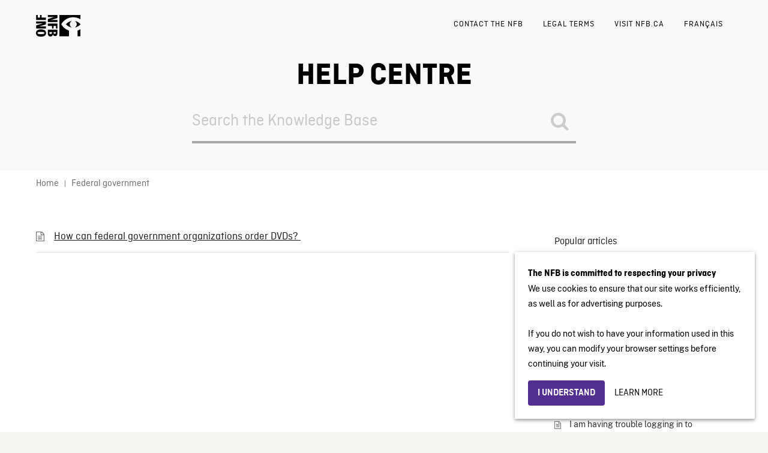

--- FILE ---
content_type: text/html; charset=UTF-8
request_url: https://help.nfb.ca/article-tags/federal-government/
body_size: 9889
content:

<!DOCTYPE html>
<html lang="en-US">
    <head>
        <meta http-equiv="X-UA-Compatible" content="IE=edge">
        <meta charset="UTF-8" />
        <meta name="viewport" content="width=device-width, initial-scale=1">
        <meta http-equiv="Content-Security-Policy" content="upgrade-insecure-requests" />
        <link rel="profile" href="http://gmpg.org/xfn/11" />
        <link rel="pingback" href="https://help.nfb.ca/xmlrpc.php" />
        <script>
            window.dataLayer = window.dataLayer || [];
            window.dataLayer.push({
            'measurement_id' : 'G-FBCCJ2ES8F'            });
        </script>

        <!-- Google Tag Manager -->
        <script>(function(w,d,s,l,i){w[l]=w[l]||[];w[l].push({'gtm.start':
        new Date().getTime(),event:'gtm.js'});var f=d.getElementsByTagName(s)[0],
        j=d.createElement(s),dl=l!='dataLayer'?'&l='+l:'';j.async=true;j.src=
        'https://www.googletagmanager.com/gtm.js?id='+i+dl;f.parentNode.insertBefore(j,f);
        })(window,document,'script','dataLayer','GTM-NLQ6TKD');</script>
        <!-- End Google Tag Manager -->
        <title>Federal government  </title>
<meta name='robots' content='max-image-preview:large' />
	<style>img:is([sizes="auto" i], [sizes^="auto," i]) { contain-intrinsic-size: 3000px 1500px }</style>
	
<!-- Google Tag Manager for WordPress by gtm4wp.com -->
<script data-cfasync="false" data-pagespeed-no-defer>
	var gtm4wp_datalayer_name = "dataLayer";
	var dataLayer = dataLayer || [];
</script>
<!-- End Google Tag Manager for WordPress by gtm4wp.com --><link rel='dns-prefetch' href='//fonts.googleapis.com' />
<link rel="alternate" type="application/rss+xml" title="NFB Support Site &raquo; Feed" href="https://help.nfb.ca/feed/" />
<link rel="alternate" type="application/rss+xml" title="NFB Support Site &raquo; Comments Feed" href="https://help.nfb.ca/comments/feed/" />
<link rel="alternate" type="application/rss+xml" title="NFB Support Site &raquo; Federal government Article Tag Feed" href="https://help.nfb.ca/article-tags/federal-government/feed/" />
<script type="text/javascript">
/* <![CDATA[ */
window._wpemojiSettings = {"baseUrl":"https:\/\/s.w.org\/images\/core\/emoji\/15.1.0\/72x72\/","ext":".png","svgUrl":"https:\/\/s.w.org\/images\/core\/emoji\/15.1.0\/svg\/","svgExt":".svg","source":{"concatemoji":"https:\/\/help.nfb.ca\/wp-includes\/js\/wp-emoji-release.min.js?ver=6.8.1"}};
/*! This file is auto-generated */
!function(i,n){var o,s,e;function c(e){try{var t={supportTests:e,timestamp:(new Date).valueOf()};sessionStorage.setItem(o,JSON.stringify(t))}catch(e){}}function p(e,t,n){e.clearRect(0,0,e.canvas.width,e.canvas.height),e.fillText(t,0,0);var t=new Uint32Array(e.getImageData(0,0,e.canvas.width,e.canvas.height).data),r=(e.clearRect(0,0,e.canvas.width,e.canvas.height),e.fillText(n,0,0),new Uint32Array(e.getImageData(0,0,e.canvas.width,e.canvas.height).data));return t.every(function(e,t){return e===r[t]})}function u(e,t,n){switch(t){case"flag":return n(e,"\ud83c\udff3\ufe0f\u200d\u26a7\ufe0f","\ud83c\udff3\ufe0f\u200b\u26a7\ufe0f")?!1:!n(e,"\ud83c\uddfa\ud83c\uddf3","\ud83c\uddfa\u200b\ud83c\uddf3")&&!n(e,"\ud83c\udff4\udb40\udc67\udb40\udc62\udb40\udc65\udb40\udc6e\udb40\udc67\udb40\udc7f","\ud83c\udff4\u200b\udb40\udc67\u200b\udb40\udc62\u200b\udb40\udc65\u200b\udb40\udc6e\u200b\udb40\udc67\u200b\udb40\udc7f");case"emoji":return!n(e,"\ud83d\udc26\u200d\ud83d\udd25","\ud83d\udc26\u200b\ud83d\udd25")}return!1}function f(e,t,n){var r="undefined"!=typeof WorkerGlobalScope&&self instanceof WorkerGlobalScope?new OffscreenCanvas(300,150):i.createElement("canvas"),a=r.getContext("2d",{willReadFrequently:!0}),o=(a.textBaseline="top",a.font="600 32px Arial",{});return e.forEach(function(e){o[e]=t(a,e,n)}),o}function t(e){var t=i.createElement("script");t.src=e,t.defer=!0,i.head.appendChild(t)}"undefined"!=typeof Promise&&(o="wpEmojiSettingsSupports",s=["flag","emoji"],n.supports={everything:!0,everythingExceptFlag:!0},e=new Promise(function(e){i.addEventListener("DOMContentLoaded",e,{once:!0})}),new Promise(function(t){var n=function(){try{var e=JSON.parse(sessionStorage.getItem(o));if("object"==typeof e&&"number"==typeof e.timestamp&&(new Date).valueOf()<e.timestamp+604800&&"object"==typeof e.supportTests)return e.supportTests}catch(e){}return null}();if(!n){if("undefined"!=typeof Worker&&"undefined"!=typeof OffscreenCanvas&&"undefined"!=typeof URL&&URL.createObjectURL&&"undefined"!=typeof Blob)try{var e="postMessage("+f.toString()+"("+[JSON.stringify(s),u.toString(),p.toString()].join(",")+"));",r=new Blob([e],{type:"text/javascript"}),a=new Worker(URL.createObjectURL(r),{name:"wpTestEmojiSupports"});return void(a.onmessage=function(e){c(n=e.data),a.terminate(),t(n)})}catch(e){}c(n=f(s,u,p))}t(n)}).then(function(e){for(var t in e)n.supports[t]=e[t],n.supports.everything=n.supports.everything&&n.supports[t],"flag"!==t&&(n.supports.everythingExceptFlag=n.supports.everythingExceptFlag&&n.supports[t]);n.supports.everythingExceptFlag=n.supports.everythingExceptFlag&&!n.supports.flag,n.DOMReady=!1,n.readyCallback=function(){n.DOMReady=!0}}).then(function(){return e}).then(function(){var e;n.supports.everything||(n.readyCallback(),(e=n.source||{}).concatemoji?t(e.concatemoji):e.wpemoji&&e.twemoji&&(t(e.twemoji),t(e.wpemoji)))}))}((window,document),window._wpemojiSettings);
/* ]]> */
</script>
<link rel='stylesheet' id='bs_bootstrap-css' href='https://help.nfb.ca/wp-content/plugins/bootstrap-shortcodes/css/bootstrap.css?ver=6.8.1' type='text/css' media='all' />
<link rel='stylesheet' id='bs_shortcodes-css' href='https://help.nfb.ca/wp-content/plugins/bootstrap-shortcodes/css/shortcodes.css?ver=6.8.1' type='text/css' media='all' />
<style id='wp-emoji-styles-inline-css' type='text/css'>

	img.wp-smiley, img.emoji {
		display: inline !important;
		border: none !important;
		box-shadow: none !important;
		height: 1em !important;
		width: 1em !important;
		margin: 0 0.07em !important;
		vertical-align: -0.1em !important;
		background: none !important;
		padding: 0 !important;
	}
</style>
<link rel='stylesheet' id='wp-block-library-css' href='https://help.nfb.ca/wp-includes/css/dist/block-library/style.min.css?ver=6.8.1' type='text/css' media='all' />
<style id='classic-theme-styles-inline-css' type='text/css'>
/*! This file is auto-generated */
.wp-block-button__link{color:#fff;background-color:#32373c;border-radius:9999px;box-shadow:none;text-decoration:none;padding:calc(.667em + 2px) calc(1.333em + 2px);font-size:1.125em}.wp-block-file__button{background:#32373c;color:#fff;text-decoration:none}
</style>
<style id='global-styles-inline-css' type='text/css'>
:root{--wp--preset--aspect-ratio--square: 1;--wp--preset--aspect-ratio--4-3: 4/3;--wp--preset--aspect-ratio--3-4: 3/4;--wp--preset--aspect-ratio--3-2: 3/2;--wp--preset--aspect-ratio--2-3: 2/3;--wp--preset--aspect-ratio--16-9: 16/9;--wp--preset--aspect-ratio--9-16: 9/16;--wp--preset--color--black: #000000;--wp--preset--color--cyan-bluish-gray: #abb8c3;--wp--preset--color--white: #ffffff;--wp--preset--color--pale-pink: #f78da7;--wp--preset--color--vivid-red: #cf2e2e;--wp--preset--color--luminous-vivid-orange: #ff6900;--wp--preset--color--luminous-vivid-amber: #fcb900;--wp--preset--color--light-green-cyan: #7bdcb5;--wp--preset--color--vivid-green-cyan: #00d084;--wp--preset--color--pale-cyan-blue: #8ed1fc;--wp--preset--color--vivid-cyan-blue: #0693e3;--wp--preset--color--vivid-purple: #9b51e0;--wp--preset--gradient--vivid-cyan-blue-to-vivid-purple: linear-gradient(135deg,rgba(6,147,227,1) 0%,rgb(155,81,224) 100%);--wp--preset--gradient--light-green-cyan-to-vivid-green-cyan: linear-gradient(135deg,rgb(122,220,180) 0%,rgb(0,208,130) 100%);--wp--preset--gradient--luminous-vivid-amber-to-luminous-vivid-orange: linear-gradient(135deg,rgba(252,185,0,1) 0%,rgba(255,105,0,1) 100%);--wp--preset--gradient--luminous-vivid-orange-to-vivid-red: linear-gradient(135deg,rgba(255,105,0,1) 0%,rgb(207,46,46) 100%);--wp--preset--gradient--very-light-gray-to-cyan-bluish-gray: linear-gradient(135deg,rgb(238,238,238) 0%,rgb(169,184,195) 100%);--wp--preset--gradient--cool-to-warm-spectrum: linear-gradient(135deg,rgb(74,234,220) 0%,rgb(151,120,209) 20%,rgb(207,42,186) 40%,rgb(238,44,130) 60%,rgb(251,105,98) 80%,rgb(254,248,76) 100%);--wp--preset--gradient--blush-light-purple: linear-gradient(135deg,rgb(255,206,236) 0%,rgb(152,150,240) 100%);--wp--preset--gradient--blush-bordeaux: linear-gradient(135deg,rgb(254,205,165) 0%,rgb(254,45,45) 50%,rgb(107,0,62) 100%);--wp--preset--gradient--luminous-dusk: linear-gradient(135deg,rgb(255,203,112) 0%,rgb(199,81,192) 50%,rgb(65,88,208) 100%);--wp--preset--gradient--pale-ocean: linear-gradient(135deg,rgb(255,245,203) 0%,rgb(182,227,212) 50%,rgb(51,167,181) 100%);--wp--preset--gradient--electric-grass: linear-gradient(135deg,rgb(202,248,128) 0%,rgb(113,206,126) 100%);--wp--preset--gradient--midnight: linear-gradient(135deg,rgb(2,3,129) 0%,rgb(40,116,252) 100%);--wp--preset--font-size--small: 13px;--wp--preset--font-size--medium: 20px;--wp--preset--font-size--large: 36px;--wp--preset--font-size--x-large: 42px;--wp--preset--spacing--20: 0.44rem;--wp--preset--spacing--30: 0.67rem;--wp--preset--spacing--40: 1rem;--wp--preset--spacing--50: 1.5rem;--wp--preset--spacing--60: 2.25rem;--wp--preset--spacing--70: 3.38rem;--wp--preset--spacing--80: 5.06rem;--wp--preset--shadow--natural: 6px 6px 9px rgba(0, 0, 0, 0.2);--wp--preset--shadow--deep: 12px 12px 50px rgba(0, 0, 0, 0.4);--wp--preset--shadow--sharp: 6px 6px 0px rgba(0, 0, 0, 0.2);--wp--preset--shadow--outlined: 6px 6px 0px -3px rgba(255, 255, 255, 1), 6px 6px rgba(0, 0, 0, 1);--wp--preset--shadow--crisp: 6px 6px 0px rgba(0, 0, 0, 1);}:where(.is-layout-flex){gap: 0.5em;}:where(.is-layout-grid){gap: 0.5em;}body .is-layout-flex{display: flex;}.is-layout-flex{flex-wrap: wrap;align-items: center;}.is-layout-flex > :is(*, div){margin: 0;}body .is-layout-grid{display: grid;}.is-layout-grid > :is(*, div){margin: 0;}:where(.wp-block-columns.is-layout-flex){gap: 2em;}:where(.wp-block-columns.is-layout-grid){gap: 2em;}:where(.wp-block-post-template.is-layout-flex){gap: 1.25em;}:where(.wp-block-post-template.is-layout-grid){gap: 1.25em;}.has-black-color{color: var(--wp--preset--color--black) !important;}.has-cyan-bluish-gray-color{color: var(--wp--preset--color--cyan-bluish-gray) !important;}.has-white-color{color: var(--wp--preset--color--white) !important;}.has-pale-pink-color{color: var(--wp--preset--color--pale-pink) !important;}.has-vivid-red-color{color: var(--wp--preset--color--vivid-red) !important;}.has-luminous-vivid-orange-color{color: var(--wp--preset--color--luminous-vivid-orange) !important;}.has-luminous-vivid-amber-color{color: var(--wp--preset--color--luminous-vivid-amber) !important;}.has-light-green-cyan-color{color: var(--wp--preset--color--light-green-cyan) !important;}.has-vivid-green-cyan-color{color: var(--wp--preset--color--vivid-green-cyan) !important;}.has-pale-cyan-blue-color{color: var(--wp--preset--color--pale-cyan-blue) !important;}.has-vivid-cyan-blue-color{color: var(--wp--preset--color--vivid-cyan-blue) !important;}.has-vivid-purple-color{color: var(--wp--preset--color--vivid-purple) !important;}.has-black-background-color{background-color: var(--wp--preset--color--black) !important;}.has-cyan-bluish-gray-background-color{background-color: var(--wp--preset--color--cyan-bluish-gray) !important;}.has-white-background-color{background-color: var(--wp--preset--color--white) !important;}.has-pale-pink-background-color{background-color: var(--wp--preset--color--pale-pink) !important;}.has-vivid-red-background-color{background-color: var(--wp--preset--color--vivid-red) !important;}.has-luminous-vivid-orange-background-color{background-color: var(--wp--preset--color--luminous-vivid-orange) !important;}.has-luminous-vivid-amber-background-color{background-color: var(--wp--preset--color--luminous-vivid-amber) !important;}.has-light-green-cyan-background-color{background-color: var(--wp--preset--color--light-green-cyan) !important;}.has-vivid-green-cyan-background-color{background-color: var(--wp--preset--color--vivid-green-cyan) !important;}.has-pale-cyan-blue-background-color{background-color: var(--wp--preset--color--pale-cyan-blue) !important;}.has-vivid-cyan-blue-background-color{background-color: var(--wp--preset--color--vivid-cyan-blue) !important;}.has-vivid-purple-background-color{background-color: var(--wp--preset--color--vivid-purple) !important;}.has-black-border-color{border-color: var(--wp--preset--color--black) !important;}.has-cyan-bluish-gray-border-color{border-color: var(--wp--preset--color--cyan-bluish-gray) !important;}.has-white-border-color{border-color: var(--wp--preset--color--white) !important;}.has-pale-pink-border-color{border-color: var(--wp--preset--color--pale-pink) !important;}.has-vivid-red-border-color{border-color: var(--wp--preset--color--vivid-red) !important;}.has-luminous-vivid-orange-border-color{border-color: var(--wp--preset--color--luminous-vivid-orange) !important;}.has-luminous-vivid-amber-border-color{border-color: var(--wp--preset--color--luminous-vivid-amber) !important;}.has-light-green-cyan-border-color{border-color: var(--wp--preset--color--light-green-cyan) !important;}.has-vivid-green-cyan-border-color{border-color: var(--wp--preset--color--vivid-green-cyan) !important;}.has-pale-cyan-blue-border-color{border-color: var(--wp--preset--color--pale-cyan-blue) !important;}.has-vivid-cyan-blue-border-color{border-color: var(--wp--preset--color--vivid-cyan-blue) !important;}.has-vivid-purple-border-color{border-color: var(--wp--preset--color--vivid-purple) !important;}.has-vivid-cyan-blue-to-vivid-purple-gradient-background{background: var(--wp--preset--gradient--vivid-cyan-blue-to-vivid-purple) !important;}.has-light-green-cyan-to-vivid-green-cyan-gradient-background{background: var(--wp--preset--gradient--light-green-cyan-to-vivid-green-cyan) !important;}.has-luminous-vivid-amber-to-luminous-vivid-orange-gradient-background{background: var(--wp--preset--gradient--luminous-vivid-amber-to-luminous-vivid-orange) !important;}.has-luminous-vivid-orange-to-vivid-red-gradient-background{background: var(--wp--preset--gradient--luminous-vivid-orange-to-vivid-red) !important;}.has-very-light-gray-to-cyan-bluish-gray-gradient-background{background: var(--wp--preset--gradient--very-light-gray-to-cyan-bluish-gray) !important;}.has-cool-to-warm-spectrum-gradient-background{background: var(--wp--preset--gradient--cool-to-warm-spectrum) !important;}.has-blush-light-purple-gradient-background{background: var(--wp--preset--gradient--blush-light-purple) !important;}.has-blush-bordeaux-gradient-background{background: var(--wp--preset--gradient--blush-bordeaux) !important;}.has-luminous-dusk-gradient-background{background: var(--wp--preset--gradient--luminous-dusk) !important;}.has-pale-ocean-gradient-background{background: var(--wp--preset--gradient--pale-ocean) !important;}.has-electric-grass-gradient-background{background: var(--wp--preset--gradient--electric-grass) !important;}.has-midnight-gradient-background{background: var(--wp--preset--gradient--midnight) !important;}.has-small-font-size{font-size: var(--wp--preset--font-size--small) !important;}.has-medium-font-size{font-size: var(--wp--preset--font-size--medium) !important;}.has-large-font-size{font-size: var(--wp--preset--font-size--large) !important;}.has-x-large-font-size{font-size: var(--wp--preset--font-size--x-large) !important;}
:where(.wp-block-post-template.is-layout-flex){gap: 1.25em;}:where(.wp-block-post-template.is-layout-grid){gap: 1.25em;}
:where(.wp-block-columns.is-layout-flex){gap: 2em;}:where(.wp-block-columns.is-layout-grid){gap: 2em;}
:root :where(.wp-block-pullquote){font-size: 1.5em;line-height: 1.6;}
</style>
<link rel='stylesheet' id='contact-form-7-css' href='https://help.nfb.ca/wp-content/plugins/contact-form-7/includes/css/styles.css?ver=6.1' type='text/css' media='all' />
<link rel='stylesheet' id='ht-theme-style-css' href='https://help.nfb.ca/wp-content/themes/helpguru/css/style.css?ver=6.8.1' type='text/css' media='all' />
<link rel='stylesheet' id='ht-childtheme-style-css' href='https://help.nfb.ca/wp-content/themes/helpguru-childtheme/style.css?ver=6.8.1' type='text/css' media='all' />
<style id='ht-childtheme-style-inline-css' type='text/css'>
a, a:visited, .bbp-author-name { color: #522e91; } a:hover { color: #522e91; } #site-header { background: #ffffff; } @media screen and (max-width: 768px) { #nav-primary-menu { background: #ffffff; } } #site-header, #site-header a, #site-header a:visited, #site-header a:hover, #nav-primary button { color:#000000; } #page-header { background: #f6f4f0; } #page-header, #page-header a, #page-header a:visited, #page-header a:hover, #page-header #page-header-title { color:#000000; } #page-header #page-header-tagline { color:rgba(0,0,0,0.9); } #ht-site-container.ht-layout-boxed { max-width: 1200px; box-shadow: 0 0 55px rgba(0,0,0,0.15); } #homepage-features .hf-block i { color: #522e91; } .hkb_widget_exit__btn { background: #522e91; }
</style>
<link rel='stylesheet' id='ht-kb-css' href='https://help.nfb.ca/wp-content/themes/helpguru/css/ht-kb.css?ver=6.8.1' type='text/css' media='all' />
<link rel='stylesheet' id='ht-google-font-css' href='//fonts.googleapis.com/css?family=Open+Sans:400italic,400,600,700|Nunito:400' type='text/css' media='all' />
<link rel='stylesheet' id='font-awesome-css' href='https://help.nfb.ca/wp-content/themes/helpguru/inc/ht-core/libraries/font-awesome/css/font-awesome.min.css?ver=6.8.1' type='text/css' media='all' />
<script type="text/javascript" src="https://help.nfb.ca/wp-content/themes/helpguru-childtheme/js/style_in_iframe.js?ver=1.0.0" id="style_in_iframe-js"></script>
<script type="text/javascript" src="https://help.nfb.ca/wp-includes/js/jquery/jquery.min.js?ver=3.7.1" id="jquery-core-js"></script>
<script type="text/javascript" src="https://help.nfb.ca/wp-includes/js/jquery/jquery-migrate.min.js?ver=3.4.1" id="jquery-migrate-js"></script>
<script type="text/javascript" src="https://help.nfb.ca/wp-content/plugins/bootstrap-shortcodes/js/bootstrap.js?ver=6.8.1" id="bs_bootstrap-js"></script>
<script type="text/javascript" src="https://help.nfb.ca/wp-content/plugins/bootstrap-shortcodes/js/init.js?ver=6.8.1" id="bs_init-js"></script>
<script type="text/javascript" id="altcha-widget-custom-options-js-after">
/* <![CDATA[ */
(() => { window.ALTCHA_WIDGET_ATTRS = {"challengeurl":"https:\/\/help.nfb.ca\/wp-json\/altcha\/v1\/challenge","strings":"{\"error\":\"Verification failed. Try again later.\",\"footer\":\"Protected by <a href=\\\"https:\\\/\\\/altcha.org\\\/\\\" target=\\\"_blank\\\">ALTCHA<\\\/a>\",\"label\":\"I'm not a robot\",\"verified\":\"Verified\",\"verifying\":\"Verifying...\",\"waitAlert\":\"Verifying... please wait.\"}","delay":"1500","hidelogo":"1","hidefooter":"1"}; })();
/* ]]> */
</script>
<link rel="https://api.w.org/" href="https://help.nfb.ca/wp-json/" /><link rel="alternate" title="JSON" type="application/json" href="https://help.nfb.ca/wp-json/wp/v2/ht_kb_tag/131" /><link rel="EditURI" type="application/rsd+xml" title="RSD" href="https://help.nfb.ca/xmlrpc.php?rsd" />
<meta name="generator" content="WordPress 6.8.1" />
<!-- HelpGuru Knowledge Base custom styles --><style>/*hide author of posts from user*/
.hkb-entry-meta li.ht-kb-em-author{display:none}</style><meta name="generator" content="HelpGuru Knowledge Base v3.0.3" />
<style type="text/css" media="screen">
		div.nfb-oembed-box {}
		div.nfb-oembed-box div.nfb-oembed-caption {}
		div.nfb-oembed-box div.nfb-oembed-caption blockquote {}
		</style>
<!-- Google Tag Manager for WordPress by gtm4wp.com -->
<!-- GTM Container placement set to footer -->
<script data-cfasync="false" data-pagespeed-no-defer>
	var dataLayer_content = {"pageTitle":"Federal government |","pagePostType":"ht_kb","pagePostType2":"tax-ht_kb","pageCategory":[],"browserName":"","browserVersion":"","browserEngineName":"","browserEngineVersion":"","osName":"","osVersion":"","deviceType":"bot","deviceManufacturer":"","deviceModel":"","postCountOnPage":1,"postCountTotal":1};
	dataLayer.push( dataLayer_content );
</script>
<script data-cfasync="false" data-pagespeed-no-defer>
(function(w,d,s,l,i){w[l]=w[l]||[];w[l].push({'gtm.start':
new Date().getTime(),event:'gtm.js'});var f=d.getElementsByTagName(s)[0],
j=d.createElement(s),dl=l!='dataLayer'?'&l='+l:'';j.async=true;j.src=
'//www.googletagmanager.com/gtm.js?id='+i+dl;f.parentNode.insertBefore(j,f);
})(window,document,'script','dataLayer','GTM-PHR7D3');
</script>
<!-- End Google Tag Manager for WordPress by gtm4wp.com --><!--[if lt IE 9]><script src="https://help.nfb.ca/wp-content/themes/helpguru/inc/ht-core/js/html5.js"></script><![endif]--><!--[if (gte IE 6)&(lte IE 8)]><script src="https://help.nfb.ca/wp-content/themes/helpguru/inc/ht-core/js/selectivizr-min.js"></script><![endif]--><link rel="icon" href="https://help.nfb.ca/wp-content/uploads/cache/2018/05/cropped-og-image/3344925678.png" sizes="32x32" />
<link rel="icon" href="https://help.nfb.ca/wp-content/uploads/cache/2018/05/cropped-og-image/643516909.png" sizes="192x192" />
<link rel="apple-touch-icon" href="https://help.nfb.ca/wp-content/uploads/cache/2018/05/cropped-og-image/1828336253.png" />
<meta name="msapplication-TileImage" content="https://help.nfb.ca/wp-content/uploads/cache/2018/05/cropped-og-image/1949271841.png" />
		<style type="text/css" id="wp-custom-css">
			.cap-width{max-width:640px}
header#site-header, section#page-header {
	background-color: #f5f4f4}
.hkb-site-search{border-bottom-color: #AAA9A7}
.altcha[data-state="unverified"] .altcha-main{align-items: flex-end !important;}		</style>
		    </head>
<body class="archive tax-ht_kb_tag term-federal-government term-131 wp-theme-helpguru wp-child-theme-helpguru-childtheme ht-kb chrome" itemtype="http://schema.org/WebPage" itemscope="itemscope">

<!-- #ht-site-container -->
<div id="ht-site-container" class="clearfix ht-layout-fullwidth">

    <!-- #header -->
    <header id="site-header" class="clearfix" role="banner" itemtype="http://schema.org/WPHeader" itemscope="itemscope">
    <div class="ht-container clearfix">

 <div id="">
    <div class="onfb-logo">
            <a href="https://help.nfb.ca">
                <img
                    src="/wp-content/themes/helpguru-childtheme/imgs/nfb-onf.svg"
                    alt="National Film Board of Canada"
                />
            </a>
    </div>
 </div>

            <!-- #primary-nav -->
        <nav id="nav-primary" role="navigation" itemtype="http://schema.org/SiteNavigationElement" itemscope="itemscope">
            <button id="ht-nav-toggle"><span>Menu</span></button>
            <div id="nav-primary-menu" class="menu-top-navigation-container"><ul id="menu-top-navigation" class=""><li id="menu-item-194" class="menu-item menu-item-type-post_type menu-item-object-page menu-item-194"><a href="https://help.nfb.ca/contact-the-nfb/">Contact the NFB</a></li>
<li id="menu-item-195" class="menu-item menu-item-type-post_type menu-item-object-page menu-item-195"><a href="https://help.nfb.ca/important-notices/">Legal terms</a></li>
<li id="menu-item-1113" class="menu-item menu-item-type-custom menu-item-object-custom menu-item-1113"><a href="https://www.nfb.ca/">Visit nfb.ca</a></li>
<li id="menu-item-199" class="menu-item menu-item-type-custom menu-item-object-custom menu-item-199"><a href="http://aide.onf.ca">Français</a></li>
</ul></div>        </nav>
        <!-- /#primary-nav -->
    
    </div>
    </header>
    <!-- /#header -->
<!-- #page-header -->
<section id="page-header" class="clearfix">
<div class="ht-container">
	<h1 id="page-header-title">HELP CENTRE</h1>
		
        <form class="hkb-site-search" method="get" action="https://help.nfb.ca/">
        <label class="hkb-screen-reader-text" for="s">Search For</label>
        <input class="hkb-site-search__field" type="text" value="" placeholder="Search the Knowledge Base" name="s" autocomplete="off">
        <input type="hidden" name="ht-kb-search" value="1" />
        <input type="hidden" name="lang" value=""/>
        <button class="hkb-site-search__button" type="submit"><span>Search</span></button>
    </form>
</div>
</section>
<!-- /#page-header -->

<!-- #page-header-breadcrumbs -->
<section id="page-header-breadcrumbs" class="clearfix">
<div class="ht-container">
		

<!-- .hkb-breadcrumbs -->
            <ol class="hkb-breadcrumbs" itemscope itemtype="http://schema.org/BreadcrumbList">
                                        <li itemprop="itemListElement" itemscope itemtype="http://schema.org/ListItem">
                    <a itemprop="item" href="https://help.nfb.ca" title="Home">
                        <span itemprop="name">Home</span>
                    </a>
                    <meta itemprop="position" content="1" />
                </li>               
                            <li itemprop="itemListElement" itemscope itemtype="http://schema.org/ListItem">
                    <a itemprop="item" href="https://help.nfb.ca/article-tags/federal-government/" title="View all posts in Federal government">
                        <span itemprop="name">Federal government</span>
                    </a>
                    <meta itemprop="position" content="2" />
                </li>               
                    </ol>
    <!-- /.hkb-breadcrumbs -->
</div>
</section>
<!-- /#page-header -->
<!-- #primary -->
<div id="primary" class="sidebar-right clearfix"> 
<div class="ht-container">

<!-- #content -->
<main id="content" role="main" itemscope="itemscope" itemprop="mainContentOfPage">
<!-- #ht-kb -->
<div id="hkb" class="hkb-template-category">

        
        
    		<article id="post-742" class="hkb-article hkb-article__format-standard" >

    <h3 class="hkb-article__title" itemprop="headline">
        <a href="https://help.nfb.ca/knowledge-base/can-federal-government-organizations-purchase-dvds-from-mcintyres-online-store/" rel="bookmark">How can federal government organizations order DVDs? </a>
    </h3>

     
</article>        
        
        <nav class="hkb-pagination">
                    </nav>
        
    
</div>
<!-- /#ht-kb -->
</main>
<!-- /#content -->


<!-- #sidebar -->
<aside id="sidebar" role="complementary" itemtype="http://schema.org/WPSideBar" itemscope="itemscope">
	<section id="ht-kb-articles-widget-4" class="widget hkb_widget_articles clearfix"><h4 class="widget-title">Popular articles</h4>
        <ul>

        
            
            <li class="hkb-widget-article__format-standard"> 

                <a class="hkb-widget__entry-title" href="https://help.nfb.ca/knowledge-base/what-is-the-national-film-board-of-canada-nfb/">What is the National Film Board of Canada (NFB)?</a>

                
            </li>
            
            
            <li class="hkb-widget-article__format-standard"> 

                <a class="hkb-widget__entry-title" href="https://help.nfb.ca/knowledge-base/purchase-film-digital-format-on-nfb-ca/">How can I purchase a film in a digital format?</a>

                
            </li>
            
            
            <li class="hkb-widget-article__format-standard"> 

                <a class="hkb-widget__entry-title" href="https://help.nfb.ca/knowledge-base/how-to-take-a-screenshot-with-mac-os/">How to take a screenshot with Mac OS</a>

                
            </li>
            
            
            <li class="hkb-widget-article__format-standard"> 

                <a class="hkb-widget__entry-title" href="https://help.nfb.ca/knowledge-base/how-to-take-a-screenshot-with-windows/">How to take a screenshot with Windows</a>

                
            </li>
            
            
            <li class="hkb-widget-article__format-standard"> 

                <a class="hkb-widget__entry-title" href="https://help.nfb.ca/knowledge-base/i-am-having-trouble-logging-in-to-nfb-ca/">I am having trouble logging in to NFB.ca</a>

                
            </li>
            
        </ul>

        </section><section id="ht-kb-articles-widget-5" class="widget hkb_widget_articles clearfix"><h4 class="widget-title">Recent articles</h4>
        <ul>

        
            
            <li class="hkb-widget-article__format-standard"> 

                <a class="hkb-widget__entry-title" href="https://help.nfb.ca/knowledge-base/how-do-i-create-my-nfb-ca-account/">How do I create my NFB.ca account?</a>

                
            </li>
            
            
            <li class="hkb-widget-article__format-standard"> 

                <a class="hkb-widget__entry-title" href="https://help.nfb.ca/knowledge-base/how-do-i-share-videos/">How do I share films?</a>

                
            </li>
            
            
            <li class="hkb-widget-article__format-standard"> 

                <a class="hkb-widget__entry-title" href="https://help.nfb.ca/knowledge-base/i-forgot-my-password/">I forgot my password.</a>

                
            </li>
            
            
            <li class="hkb-widget-article__format-standard"> 

                <a class="hkb-widget__entry-title" href="https://help.nfb.ca/knowledge-base/my-password-is-not-working/">My password is not working.</a>

                
            </li>
            
            
            <li class="hkb-widget-article__format-standard"> 

                <a class="hkb-widget__entry-title" href="https://help.nfb.ca/knowledge-base/what-happened-to-the-clips-feature/">What happened to the Clips feature?</a>

                
            </li>
            
        </ul>

        </section></aside>
<!-- /#sidebar -->


</div>
<!-- /.ht-container -->
</div>
<!-- /#primary -->

<!-- #site-footer-widgets -->
<section id="site-footer-widgets">
<div class="ht-container">


</div>
</section>
<!-- /#site-footer-widgets -->

<!-- #site-footer -->
<footer id="site-footer" class="clearfix" itemtype="http://schema.org/WPFooter" itemscope="itemscope">
<div class="ht-container">
  <div class="nfb-footer">
          <div class="nfb-footer__details-container">
        <div class="nfb-footer__details-item">
          <a href="https://www.nfb.ca/member/register/" data-gtm-event="nfb_menu" data-gtm-nfb_detail="footer">Create your free NFB.ca account</a>
          <a href="https://www.nfb.ca/" data-gtm-event="nfb_menu" data-gtm-nfb_detail="footer">Watch NFB films</a>
          <a href="https://events.nfb.ca/" data-gtm-event="nfb_menu" data-gtm-nfb_detail="footer">Find NFB events near you</a>
          <a href="https://production.nfbonf.ca/en" data-gtm-event="nfb_menu" data-gtm-nfb_detail="footer">Create with the NFB</a>
          <a href="https://events.nfb.ca/public-screenings/" data-gtm-event="nfb_menu" data-gtm-nfb_detail="footer">Organize a public screening</a>
        </div>
        <div class="nfb-footer__details-item">
          <a href="https://nfb.ca/about/" data-gtm-event="nfb_menu" data-gtm-nfb_detail="footer">About</a>
          <a href="https://www.nfb.ca/newsletters/" data-gtm-event="nfb_menu" data-gtm-nfb_detail="footer">Newsletters</a>
          <a href="https://help.nfb.ca/contact-the-nfb/" data-gtm-event="nfb_menu" data-gtm-nfb_detail="footer">Contact Us</a>
          <a href="https://mediaspace.nfb.ca/" data-gtm-event="nfb_menu" data-gtm-nfb_detail="footer">Media</a>
          <a href="https://jobs.nfb.ca/" data-gtm-event="nfb_menu" data-gtm-nfb_detail="footer">Jobs</a>
        </div>
        <div class="nfb-footer__details-item">
          <a href="https://production.nfbonf.ca/en/" data-gtm-event="nfb_menu" data-gtm-nfb_detail="footer">Production</a>
          <a href="https://www.nfb.ca/distribution/" data-gtm-event="nfb_menu" data-gtm-nfb_detail="footer">Distribution</a>
          <a href="https://www.nfb.ca/education/" data-gtm-event="nfb_menu" data-gtm-nfb_detail="footer">Education</a>
          <a href="https://archives.nfb.ca/" data-gtm-event="nfb_menu" data-gtm-nfb_detail="footer">Archives</a>
          <a href="https://blog.nfb.ca/" data-gtm-event="nfb_menu" data-gtm-nfb_detail="footer">Blog</a>
        </div>
        <div class="nfb-footer__details-item nfb-footer__details-item--social">
          <a href="https://www.facebook.com/nfb.ca" data-gtm-event="nfb_menu" data-gtm-nfb_detail="footer" class="nfb-footer__social">
            <span class="nfb-footer__social-text">Facebook</span>
            <i class="nfb-icon nfb-icon-facebook nfb-footer__social-icon"></i>
          </a>
          <a href="https://www.youtube.com/nfb" data-gtm-event="nfb_menu" data-gtm-nfb_detail="footer" class="nfb-footer__social">
            <span class="nfb-footer__social-text">Youtube</span>
            <i class="nfb-icon nfb-icon-youtube nfb-footer__social-icon"></i>
          </a>
          <a href="https://www.instagram.com/onf_nfb/" data-gtm-event="nfb_menu" data-gtm-nfb_detail="footer" class="nfb-footer__social">
            <span class="nfb-footer__social-text">Instagram</span>
            <i class="nfb-icon nfb-icon-instagram nfb-footer__social-icon"></i>
          </a>
          <a href="https://vimeo.com/thenfb" data-gtm-event="nfb_menu" data-gtm-nfb_detail="footer" class="nfb-footer__social">
            <span class="nfb-footer__social-text">Vimeo</span>
            <i class="nfb-icon nfb-icon-vimeo nfb-footer__social-icon"></i>
          </a>
          <a href="https://www.twitter.com/thenfb/" data-gtm-event="nfb_menu" data-gtm-nfb_detail="footer" class="nfb-footer__social">
            <span class="nfb-footer__social-text">X</span>
            <i class="nfb-icon nfb-icon-twitter-x nfb-footer__social-icon"></i>
          </a>
        </div>
      </div>
      <div class="nfb-footer__apps-container">
        <a href="https://www.nfb.ca/apps/" data-gtm-nfb_detail="footer" data-gtm-event="nfb_menu">NFB on TV and mobile devices</a>
        <div class="nfb-footer__apps-items">
            <a href="https://apps.apple.com/us/app/nfb-films/id378813687" class="nfb-logo__apple-app-en" data-gtm-event="nfb_menu" data-gtm-nfb_detail="footer"></a>
            <a href="https://play.google.com/store/apps/details?id=com.nitobi.nfb&utm_source=nfb_footer&utm_medium=banner&utm_content=store-logo&utm_campaign=basic_app_promotion&hl=en&pli=1" class="nfb-logo__google-play-en" data-gtm-event="nfb_menu" data-gtm-nfb_detail="footer"></a>
            <a href="https://www.amazon.ca/gp/product/B00G1I18R4/ref=mas_dl?language=en_CA&utm_source=nfb_footer&utm_medium=banner&utm_content=tv-logo&utm_campaign=basic_app_promotion" class="nfb-logo__fire-tv" data-gtm-event="nfb_menu" data-gtm-nfb_detail="footer"></a>
            <a href="https://channelstore.roku.com/en-ca/details/5062edf3b8b893d7893d4ba50a6f9050:c2adad5ca94a92b42a6abbfc41356f31/nfb-films" class="nfb-logo__roku" data-gtm-event="nfb_menu" data-gtm-nfb_detail="footer"></a>
            <a href="https://apps.apple.com/us/app/nfb-films/id378813687" class="nfb-logo__apple-tv-en" data-gtm-event="nfb_menu" data-gtm-nfb_detail="footer"></a>
            <a href="https://play.google.com/store/apps/details?id=com.nitobi.nfb&utm_source=nfb_footer&utm_medium=banner&utm_content=tv-logo&utm_campaign=basic_app_promotion&hl=en" class="nfb-logo__android-tv" data-gtm-event="nfb_menu" data-gtm-nfb_detail="footer"></a>
        </div>
      </div>
      <div class="nfb-footer__others-container">
        <div class="nfb-footer__others-items">
            <a href="https://help.nfb.ca/accessibility/" data-gtm-event="nfb_menu" data-gtm-nfb_detail="footer">Accessibility</a>
            <a href="https://www.canada.ca/en/national-film-board.html" data-gtm-event="nfb_menu" data-gtm-nfb_detail="footer">Institutional Website</a>
            <a href="https://help.nfb.ca/terms/" data-gtm-event="nfb_menu" data-gtm-nfb_detail="footer">Terms of Use</a>
            <a href="https://help.nfb.ca/privacy/" data-gtm-event="nfb_menu" data-gtm-nfb_detail="footer">Privacy Policy</a>
        </div>
        <div class="nfb-footer__others-items">
            <span data-gtm-event="nfb_menu" data-gtm-nfb_detail="footer">© National Film Board of Canada</span>
            <a href="https://www.canada.ca/en.html" data-gtm-event="nfb_menu" data-gtm-nfb_detail="footer" class="nfb-logo__canada"></a>
        </div>
      </div>
        
         
  </div>
</div>

  
</div>
</footer> 
<!-- /#site-footer -->

<dialog id="cookies-banner" class="nfb-dialog hide" open>
  <div class="nfb-font__body--sm--serif">
    <span class="nfb-font__title--md">The NFB is committed to respecting your privacy</span>
    <p class="nfb-font__body--md--serif">
    We use cookies to ensure that our site works efficiently, as well as for advertising purposes.</br></br> If you do not wish to have your information used in this way, you can modify your browser settings before continuing your visit.    </p>
  </div>
  <div class="nfb-dialog__button-container">
    <button class="btn btn-primary plein" data-js-el="close-btn">I understand</button>
    <a class="btn btn-discreet" href="https://help.nfb.ca/cookies/" target="_blank">Learn more</a>
  </div>
</dialog>
<script>

function setCookie(c_name, value, exdays = null) {
  let cookie = `${c_name}=${value}`
  if (exdays) {
    let expire = new Date()
    expire.setDate(expire.getDate() + exdays)
    cookie += `;expires=${expire.toUTCString()}`
    cookie += `;path=/`
  }

  document.cookie = cookie
}

function cookieExist(c_name) {
  return document.cookie.split(";").find(c => c.split("=")[0].trim() === c_name)
}


var cookie_banner = (function () {

function init(){

  var dialogBox = document.getElementById("cookies-banner")
  this.closeBtn = dialogBox.querySelector('[data-js-el="close-btn"]') ?? null
  this.closeBtn.addEventListener("click", close)
  show()

  function show() {
    if (cookieExist("cookies_banner")) {
      return
    }
    dialogBox.classList.remove("hide")
  }

  function close() {
    dialogBox.remove()
    setCookie("cookies_banner", "1", 14)
  }
}
return {
  init: init
};

})();

jQuery(document).ready(function($){
    cookie_banner.init();
});

</script>
<script type="speculationrules">
{"prefetch":[{"source":"document","where":{"and":[{"href_matches":"\/*"},{"not":{"href_matches":["\/wp-*.php","\/wp-admin\/*","\/wp-content\/uploads\/*","\/wp-content\/*","\/wp-content\/plugins\/*","\/wp-content\/themes\/helpguru-childtheme\/*","\/wp-content\/themes\/helpguru\/*","\/*\\?(.+)"]}},{"not":{"selector_matches":"a[rel~=\"nofollow\"]"}},{"not":{"selector_matches":".no-prefetch, .no-prefetch a"}}]},"eagerness":"conservative"}]}
</script>
<script type="text/javascript" src="https://help.nfb.ca/wp-content/plugins/helpguru-knowledge-base/js/jquery.livesearch.js?ver=6.8.1" id="ht-kb-live-search-plugin-js"></script>
<script type="text/javascript" id="ht-kb-live-search-js-extra">
/* <![CDATA[ */
var hkbJSSettings = {"liveSearchUrl":"https:\/\/help.nfb.ca\/?ajax=1&ht-kb-search=1&s=","focusSearchBox":"1"};
/* ]]> */
</script>
<script type="text/javascript" src="https://help.nfb.ca/wp-content/plugins/helpguru-knowledge-base/js/hkb-livesearch-js.js?ver=6.8.1" id="ht-kb-live-search-js"></script>

<!-- GTM Container placement set to footer -->
<!-- Google Tag Manager (noscript) -->
				<noscript><iframe src="https://www.googletagmanager.com/ns.html?id=GTM-PHR7D3" height="0" width="0" style="display:none;visibility:hidden" aria-hidden="true"></iframe></noscript>
<!-- End Google Tag Manager (noscript) --><script type="text/javascript" src="https://help.nfb.ca/wp-includes/js/dist/hooks.min.js?ver=4d63a3d491d11ffd8ac6" id="wp-hooks-js"></script>
<script type="text/javascript" src="https://help.nfb.ca/wp-includes/js/dist/i18n.min.js?ver=5e580eb46a90c2b997e6" id="wp-i18n-js"></script>
<script type="text/javascript" id="wp-i18n-js-after">
/* <![CDATA[ */
wp.i18n.setLocaleData( { 'text direction\u0004ltr': [ 'ltr' ] } );
wp.i18n.setLocaleData( { 'text direction\u0004ltr': [ 'ltr' ] } );
/* ]]> */
</script>
<script type="text/javascript" src="https://help.nfb.ca/wp-content/plugins/contact-form-7/includes/swv/js/index.js?ver=6.1" id="swv-js"></script>
<script type="text/javascript" id="contact-form-7-js-before">
/* <![CDATA[ */
var wpcf7 = {
    "api": {
        "root": "https:\/\/help.nfb.ca\/wp-json\/",
        "namespace": "contact-form-7\/v1"
    }
};
/* ]]> */
</script>
<script type="text/javascript" src="https://help.nfb.ca/wp-content/plugins/contact-form-7/includes/js/index.js?ver=6.1" id="contact-form-7-js"></script>
<script type="text/javascript" src="https://help.nfb.ca/wp-content/plugins/duracelltomi-google-tag-manager/dist/js/gtm4wp-contact-form-7-tracker.js?ver=1.21.1" id="gtm4wp-contact-form-7-tracker-js"></script>
<script type="text/javascript" src="https://help.nfb.ca/wp-content/plugins/duracelltomi-google-tag-manager/dist/js/gtm4wp-form-move-tracker.js?ver=1.21.1" id="gtm4wp-form-move-tracker-js"></script>
<script type="text/javascript" src="https://help.nfb.ca/wp-content/themes/helpguru/js/functions.js?ver=6.8.1" id="ht_theme_custom-js"></script>
<script type="text/javascript" src="https://help.nfb.ca/wp-content/themes/helpguru/inc/ht-core/js/jquery-picture-min.js?ver=6.8.1" id="jquery-picture-js"></script>

</div>
<!-- /#site-container -->
</body>
</html>

--- FILE ---
content_type: text/javascript
request_url: https://help.nfb.ca/wp-content/themes/helpguru-childtheme/js/style_in_iframe.js?ver=1.0.0
body_size: 146
content:
// Only applies to the 'netiquette' pages
document.addEventListener("DOMContentLoaded", function() {
  var isFrame = (window.self !== window.top);
  if (isFrame) {
    var classes = document.body.className.split(" ");
    if (classes.indexOf("postid-80") !== -1) {
      document.body.className += " style-in-iframe";
    }
  }
});
